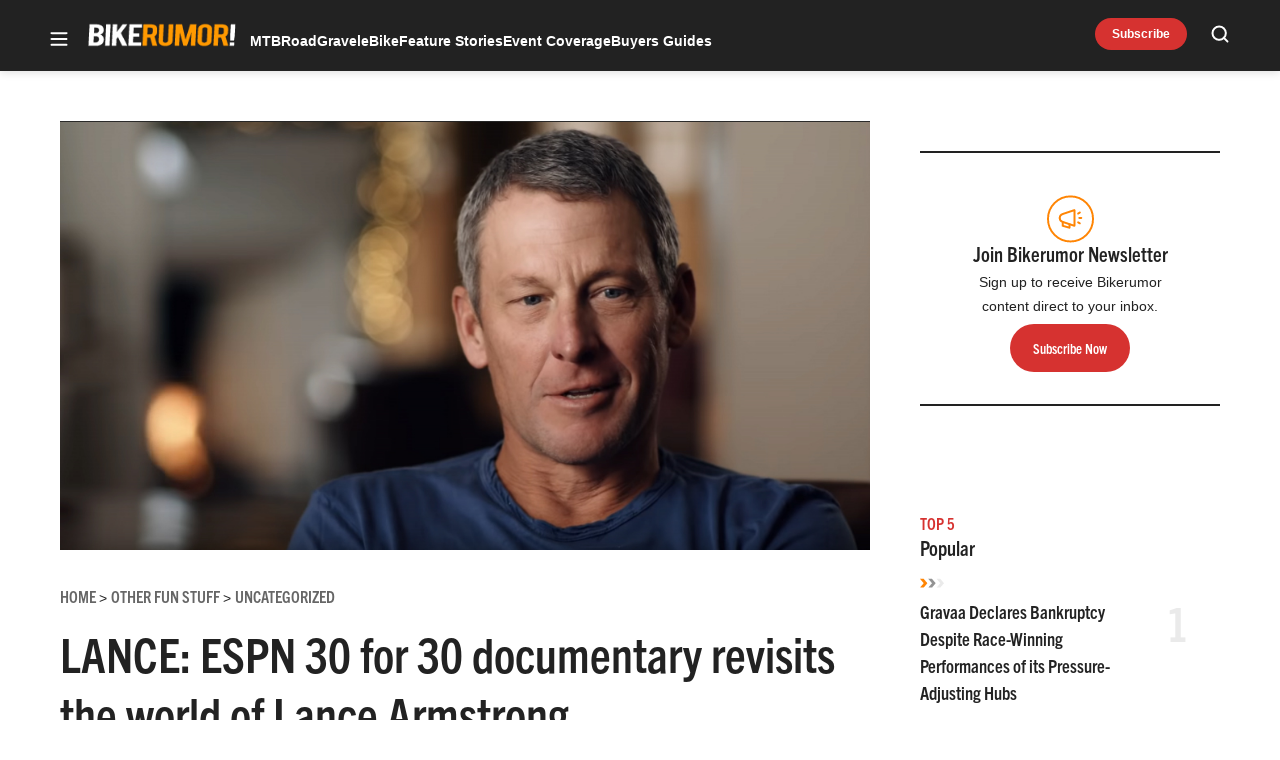

--- FILE ---
content_type: text/html; charset=utf-8
request_url: https://www.google.com/recaptcha/api2/aframe
body_size: 258
content:
<!DOCTYPE HTML><html><head><meta http-equiv="content-type" content="text/html; charset=UTF-8"></head><body><script nonce="ZfVoZWritzXIkICagB0mDw">/** Anti-fraud and anti-abuse applications only. See google.com/recaptcha */ try{var clients={'sodar':'https://pagead2.googlesyndication.com/pagead/sodar?'};window.addEventListener("message",function(a){try{if(a.source===window.parent){var b=JSON.parse(a.data);var c=clients[b['id']];if(c){var d=document.createElement('img');d.src=c+b['params']+'&rc='+(localStorage.getItem("rc::a")?sessionStorage.getItem("rc::b"):"");window.document.body.appendChild(d);sessionStorage.setItem("rc::e",parseInt(sessionStorage.getItem("rc::e")||0)+1);localStorage.setItem("rc::h",'1769638833020');}}}catch(b){}});window.parent.postMessage("_grecaptcha_ready", "*");}catch(b){}</script></body></html>

--- FILE ---
content_type: application/javascript; charset=utf-8
request_url: https://fundingchoicesmessages.google.com/f/AGSKWxUWCZUcdF5uG22m4cpFGY2HrltWRRyjRpaS_3a2Xeq58WZ_XroKc0_mKkiW6lVK-aGUR5Sj6nB6hgOek6dm5ev50ldg_aAfU9HGmEQDD8v0NNadVMOvUlpOhrDl0YFdSKnx7T0NcOC6_pXiTWugfurxDlag2SsBGudB0ritUowFcp3b9j9DXrR2hH_J/_/show-ads./collisionadmarker./ad_slideout.-panel_ad_-template-ads/
body_size: -1282
content:
window['28723de7-357f-4dca-9f81-7f2f7b1c5ed1'] = true;

--- FILE ---
content_type: image/svg+xml
request_url: https://bikerumor.com/wp-content/themes/ldm-theme/assets/svg/search-field.svg
body_size: -154
content:
<svg width="24" height="24" viewBox="0 0 24 24" fill="none" xmlns="http://www.w3.org/2000/svg"><path d="M11 19C15.4183 19 19 15.4183 19 11C19 6.58172 15.4183 3 11 3C6.58172 3 3 6.58172 3 11C3 15.4183 6.58172 19 11 19Z" stroke="#525252" stroke-width="2" stroke-linecap="round" stroke-linejoin="round"/><path d="M20.9999 20.9999L16.6499 16.6499" stroke="#525252" stroke-width="2" stroke-linecap="round" stroke-linejoin="round"/></svg>

--- FILE ---
content_type: image/svg+xml
request_url: https://bikerumor.com/wp-content/themes/ldm-theme/assets/svg/mail-icon-white.svg
body_size: -133
content:
<svg width="20" height="21" fill="none" xmlns="http://www.w3.org/2000/svg"><path d="M4 4.48h12c.825 0 1.5.675 1.5 1.5v9c0 .825-.675 1.5-1.5 1.5H4c-.825 0-1.5-.675-1.5-1.5v-9c0-.825.675-1.5 1.5-1.5Z" stroke="#FFFFFF" stroke-width="2" stroke-linecap="round" stroke-linejoin="round"/><path d="M17.5 5.98 10 11.23 2.5 5.98" stroke="#FFFFFF" stroke-width="2" stroke-linecap="round" stroke-linejoin="round"/></svg>